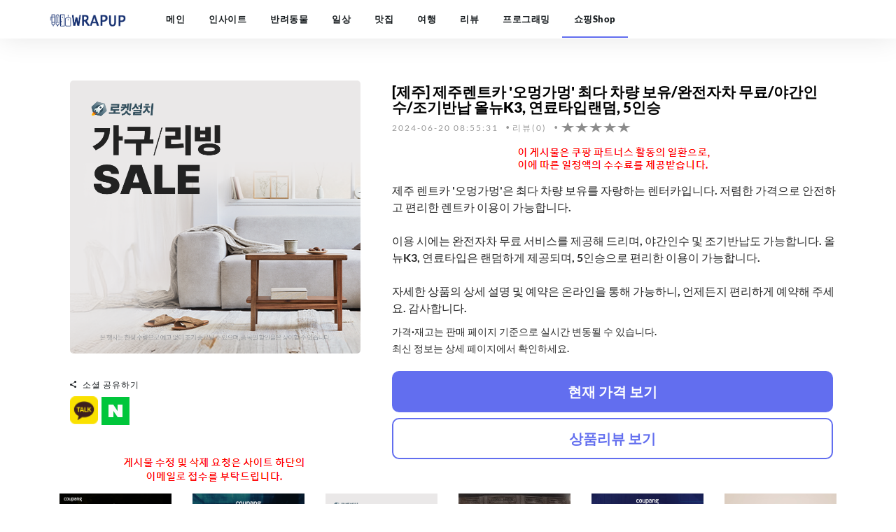

--- FILE ---
content_type: text/html;charset=UTF-8
request_url: https://www.wrapuppro.com/partner/view/1025_79PSa6ktmCFhaVk
body_size: 8165
content:
<!DOCTYPE html>
<html lang="ko">
		<head>
		<link rel="shortcut icon" href="/framework/favicon/favicon.png" type="image/x-icon">
		<link rel="alternate" hreflang="x-default" href="https://www.wrapuppro.com">
		<link rel="alternate" hreflang="ko-kr" href="https://www.wrapuppro.com">
		<meta charset="utf-8">
		<meta http-equiv="X-UA-Compatible" content="IE=edge">
		<meta name="viewport" content="width=device-width, initial-scale=1, maximum-scale=1">
		<meta name="naver-site-verification" content="79b1130b948f4c016f1edcfd12551492f2f25e5c" >
		<meta name="google-site-verification" content="_p6YJoIQQfbX-XS_JPLFhbTPaOoNBxA_yD8lE6CdTrE" >
		<meta name="p:domain_verify" content="52f6dc9b06e69b0ea25d1be491ad416f">
		
		<meta name="apple-mobile-web-app-title" content="WRAPUP" >
		<meta name="robots" content="all">
		<meta name="fragment" content="!">

		
		
		
		<meta name="description" content="#제주렌트카 #오멍가멍 #보유완전자차 #무료야간인수조기반납 #연료타입랜덤 제주 렌트카 '오멍가멍'은 최다 차량 보유를 자랑하는 렌터카입니다. 저렴한 가격으로 안전하고 편리한 렌트카 이용이 가능합니다.\n\n이용 시에는 완전자차 무료 서비스를 제공해 드리며, 야간인수 및 조기반납도 가능합니다. 올뉴K3, 연료타입은 랜덤하게 제공되며, 5인승으로 편리한 이용이 가능합니다.\n\n자세한 상품의 상세 설명 및 예약은 온라인을 통해 가능하니, 언제든지 편리하게 예약해 주세요. 감사합니다. ">
		<meta name="author" content="WRAPUP">
		<meta name="keyword" content="[제주] 제주렌트카 '오멍가멍' 최다 차량 보유/완전자차 무료/야간인수/조기반납 올뉴K3, 연료타입랜덤, 5인승">
		<meta itemprop="datePublished" content="2022-06-30 09:00:00" >
		<meta itemprop="dateModified" content="2024-06-20 08:55:31" >
		
		<meta property="og:title" content="[제주] 제주렌트카 '오멍가멍' 최다 차량 보유/완전자차 무료/야간인수/조기반납 올뉴K3, 연료타입랜덤, 5인승" >
		<meta property="og:site_name" content="WRAPUP 블로그">
		<meta property="og:type" content="website" >
		<meta property="og:url" content="https://www.wrapuppro.com/partner/view/1025_79PSa6ktmCFhaVk" >
		<meta property="og:image" content="https://www.wrapuppro.com/framework/images/wrapup.png" >
		<meta property="og:description" content="#제주렌트카 #오멍가멍 #보유완전자차 #무료야간인수조기반납 #연료타입랜덤 제주 렌트카 '오멍가멍'은 최다 차량 보유를 자랑하는 렌터카입니다. 저렴한 가격으로 안전하고 편리한 렌트카 이용이 가능합니다.\n\n이용 시에는 완전자차 무료 서비스를 제공해 드리며, 야간인수 및 조기반납도 가능합니다. 올뉴K3, 연료타입은 랜덤하게 제공되며, 5인승으로 편리한 이용이 가능합니다.\n\n자세한 상품의 상세 설명 및 예약은 온라인을 통해 가능하니, 언제든지 편리하게 예약해 주세요. 감사합니다. ">
		<meta name="twitter:card" content="summary">
		<meta name="twitter:title" content="[제주] 제주렌트카 '오멍가멍' 최다 차량 보유/완전자차 무료/야간인수/조기반납 올뉴K3, 연료타입랜덤, 5인승">
		<meta name="twitter:url" content="https://www.wrapuppro.com/partner/view/1025_79PSa6ktmCFhaVk" >
		<meta name="twitter:image" content="https://www.wrapuppro.com/framework/images/wrapup.png" >
		<meta name="twitter:description" content="#제주렌트카 #오멍가멍 #보유완전자차 #무료야간인수조기반납 #연료타입랜덤 제주 렌트카 '오멍가멍'은 최다 차량 보유를 자랑하는 렌터카입니다. 저렴한 가격으로 안전하고 편리한 렌트카 이용이 가능합니다.\n\n이용 시에는 완전자차 무료 서비스를 제공해 드리며, 야간인수 및 조기반납도 가능합니다. 올뉴K3, 연료타입은 랜덤하게 제공되며, 5인승으로 편리한 이용이 가능합니다.\n\n자세한 상품의 상세 설명 및 예약은 온라인을 통해 가능하니, 언제든지 편리하게 예약해 주세요. 감사합니다. ">
		
		<link rel="canonical" href="https://www.wrapuppro.com/partner/view/1025_79PSa6ktmCFhaVk" >
		<style>
		.star-rating { width:100px; }
		.star-rating,.star-rating span { display:inline-block; height:15px; overflow:hidden; background:url(/framework/images/star.png)no-repeat; background-size: 100px 30px;}
		.star-rating span{ background-position:left bottom; line-height:0; vertical-align:top; }

		/* 모바일 */
		@media (max-width: 767px){
			.contentsHtml > p > a > img {
				padding: 3px; width: 100%; height: 300px; border-radius: 2rem;
			}
			.main-article-right > header > h1 {
				font-size : 1.8em;
			}
			.sharing > div > h3 {
				font-size : 1em;
			}
			._pdct1 {
				border-radius: 10px; width:145px!important; border: 2px solid #626EEF; background-color: #626EEF;
			}
			._pdct2 {
				border-radius: 10px; width:145px!important; border: 2px solid #626EEF; background-color: #ffffff;
			}
			._pdcb1 {
				border-radius: 10px; width:315px!important; border: 2px solid #626EEF; background-color: #626EEF;
			}
			._pdcb2 {
				border-radius: 10px; width:315px!important; border: 2px solid #626EEF; background-color: #ffffff;
			}
		}
		/* 테블릿 세로 */
		@media (min-width: 768px) and (max-width: 991px) {
			.contentsHtml > p > a > img {
				padding: 15px; width: 100%; height: 415px; border-radius: 2rem;
			}
			._mobile {
				display: none!important;			
			}
			._pdcb1 {
				border-radius: 10px; width:450px!important; border: 2px solid #626EEF; background-color: #626EEF;
			}
			._pdcb2 {
				border-radius: 10px; width:450px!important; border: 2px solid #626EEF; background-color: #ffffff;
			}
		}
		/* 테블릿 가로 */
		@media (min-width: 992px) and (max-width: 1199px) {
			.contentsHtml > p > a > img {
				padding: 15px; width: 100%; height: 320px; border-radius: 2rem;
			}
			._mobile {
				display: none!important;			
			}
			._pdcb1 {
				border-radius: 10px; width:450px!important; border: 2px solid #626EEF; background-color: #626EEF;
			}
			._pdcb2 {
				border-radius: 10px; width:450px!important; border: 2px solid #626EEF; background-color: #ffffff;
			}
		}
		/* 데스크탑 일반 */
		@media (min-width: 1200px) {
			.contentsHtml > p > a > img {
				padding: 15px; width: 100%; height: 420px; border-radius: 2rem;
			}
			.main-article-right > header > h1 {
				font-size : 1.6em;
			}
			.sharing > div > h3 {
				font-size : 1.1em;
			}
			._mobile {
				display: none!important;			
			}
			._pdcb1 {
				border-radius: 10px; width:630px!important; border: 2px solid #626EEF; background-color: #626EEF;
			}
			._pdcb2 {
				border-radius: 10px; width:630px!important; border: 2px solid #626EEF; background-color: #ffffff;
			}
		}
		</style>

	
		<title>[제주] 제주렌트카 '오멍가멍' 최다 차량 보유/완전자차 무료/야간인수/조기반납 올뉴K3, 연료타입랜덤, 5인승</title>

				<link rel="stylesheet" href="/framework/scripts/bootstrap/bootstrap.min.css?ver=20230408_01">
		
		<link rel="stylesheet" href="/framework/scripts/ionicons/css/ionicons.min.css?ver=20230408_01">
		
		<link rel="stylesheet" href="/framework/scripts/toast/jquery.toast.min.css?ver=20230408_01">
		
		<link rel="stylesheet" href="/framework/scripts/owlcarousel/dist/assets/owl.carousel.min.css?ver=20230408_01">
		<link rel="stylesheet" href="/framework/scripts/owlcarousel/dist/assets/owl.theme.default.min.css?ver=20230408_01">
		
		<link rel="stylesheet" href="/framework/scripts/magnific-popup/dist/magnific-popup.css?ver=20230408_01">
		<link rel="stylesheet" href="/framework/scripts/sweetalert/dist/sweetalert.css?ver=20230408_01">
		
		<link rel="stylesheet" href="/framework/css/style.css?ver=20250330_01">
		<link rel="stylesheet" href="/framework/css/skins/all.css?ver=20230408_01">
		<link rel="stylesheet" href="/framework/css/demo.css?ver=20230408_01">
		
		<script src="/framework/js/jquery/jquery-3.4.1.min.js?ver=20241226_01"></script>
		<script src="/framework/js/jquery/jquery-pjax.js?ver=20241226_01"></script>

		<script src="https://ads-partners.coupang.com/g.js"></script>
		<script async src="https://pagead2.googlesyndication.com/pagead/js/adsbygoogle.js?client=ca-pub-2755260863252707" crossorigin="anonymous"></script>

		<script async src="https://www.googletagmanager.com/gtag/js?id=G-3EM4J214DB"></script>
		<script>
		  window.dataLayer = window.dataLayer || [];
		  function gtag(){dataLayer.push(arguments);}
		  gtag('js', new Date());
		
		  gtag('config', 'G-3EM4J214DB');
		</script>
		
		<script src="//wcs.naver.net/wcslog.js"></script>
		<script>
		if(!wcs_add) var wcs_add = {};
		wcs_add["wa"] = "24204e61a11e40";
		wcs_do();
		</script>
		
		<script async src="https://www.googletagmanager.com/gtag/js?id=AW-603399203"></script>
		<script>
		  window.dataLayer = window.dataLayer || [];
		  function gtag(){dataLayer.push(arguments);}
		  gtag('js', new Date());
		
		  gtag('config', 'AW-603399203');
		</script>
				
		<script>
		  gtag('event', 'conversion', {'send_to': 'AW-603399203/kHcQCMjKgPEBEKPI3J8C'});
		</script>
		
		<script src="//developers.kakao.com/sdk/js/kakao.min.js"></script>

	</head>

	<body class="skin-blue">
		<div class="wrap">
		
		<header class="primary">
			<div class="firstbar">
				<div class="container _firstTop" style="display:none;">
					<div class="row">
						<div class="col-md-3 col-sm-12">
							<div class="brand">
								<a href="/main" title="main">
									<img src="/framework/images/wrapup.png" alt="WRAPUP LOGO">
								</a>
							</div>						
						</div>
												<div class="col-md-6 col-sm-12 search">
							<div class="form-group">
								<div class="input-group">
									<input type="search" name="query" class="form-control" value="">
									<div class="input-group-btn">
										<button class="btn btn-primary"><i class="ion-search"></i></button>
									</div>
								</div>
							</div>
						</div>
						<div class="col-md-3 col-sm-12 text-right">
								<ul class="nav-icons">
									<li><a href="/user/login" title="login"><i class="ion-person"></i><div>로그인</div></a></li>
								</ul>
						</div>
					</div>
				</div>
			</div>

			<nav class="menu">
				<div class="container">
					<div class="brand">
						<a href="/" title="main">
							<img src="/framework/images/wrapup.png" alt="WRAPUP LOGO">
						</a>
					</div>
					<div class="mobile-toggle">
						<a href="javascript:void(0);" class="._mobile-toggle" data-toggle="menu" data-target="#menu-list"><i class="ion-navicon-round"></i></a>
					</div>
					<div id="menu-list">
						<ul class="nav-list">
							<li class="active"><a href="/main" data-pjax data-pjax-document="main">메인</a></li>
									<li><a href="/insite" data-pjax data-pjax-document="blogList">인사이트</a></li>
									<li><a href="/animal" data-pjax data-pjax-document="blogList">반려동물</a></li>
									<li><a href="/life" data-pjax data-pjax-document="blogList">일상</a></li>
									<li><a href="/food" data-pjax data-pjax-document="blogList">맛집</a></li>
									<li><a href="/travel" data-pjax data-pjax-document="blogList">여행</a></li>
									<li><a href="/reviewer" data-pjax data-pjax-document="blogList">리뷰</a></li>
									<li><a href="/programing" data-pjax data-pjax-document="blogList">프로그래밍</a></li>
									<li><a href="/partner" data-pjax data-pjax-document="blogList">쇼핑Shop</a></li>
						</ul>
					</div>
					<script>
						$(document).ready(function(){
							$(".mobile-toggle > a").on("click", function(){
								var $this = $(this),
								$target = $($this.data("target"));

								$(".nav-list > li > a").click(function() {
									$(".nav-list").removeClass("active");
									$(".nav-list .dropdown-menu").removeClass("active");
									$(".nav-title a").text("Menu");
									$(".nav-title .back").remove();
									$("body").css({
										overflow: "auto"
									});
									backdrop.hide();
								});
	
								$("body").css({
									overflow: "hidden"
								});
								backdrop.show('#menu-list');
								setTimeout(function() {
									$target.find('.nav-list').addClass("active");
								},50);
								return false;
							});
							
							var backdrop = {
								show: function(el) {
									if(!el) el = 'body';
									$(el).prepend($("<div/>", {
										class: "backdrop"
									}));
									$(".backdrop").fadeIn();
								},
								hide: function() {
									$(".backdrop").fadeOut(function() {
										$(".backdrop").remove();
									});
								},
								click: function(clicked) {
									$(document).on("click", ".backdrop", function() {
										clicked.call(this);
										return false;
									});
								}
							}
						});
					</script>
				</div>
			</nav>
		</header>


		<div id="pjax-container" >
			
	
	
		<div id="blogView">
			<section class="single" style="padding-bottom:0!important; padding-top: 240px!important;">
				<div class="container">
					<div class="row">
						<div class="col-md-12">
							<div class="col-md-5">
								<input type="hidden" name="menuId" value="/partner">
									<div class="article main-article-alliance">
										<div class="main contentsHtml">
										
										<p>
													<a rel="nofollow" href="https://link.coupang.com/a/cKqGcb" title="홈인테리어, 로켓설치 가구/리빙" target="_blank">
												    	<img decoding="async" src="/upload/blogWrite/image/2025/08/13/9aa6ae25-a47c-49fd-b990-fe568bf76205.png" alt="홈인테리어, 로켓설치 가구/리빙">
													</a>
										</p>
											
												
												<div class="col-md-12" rel="nofollow">
													<script>
														new PartnersCoupang.G({"id":502430,"template":"carousel","trackingCode":"AF8549963","width":"100%","height":"90"});
													</script>
												</div>
											
										</div>
									</div>
								<div class="sharing" style="margin-top:10px; margin-left: 15px;">
									<div class="title"><i class="ion-android-share-alt"></i> 소셜 공유하기</div>
									<ul class="social">
										<li>
											<a href="javascript:;" id="kakao-link-btn" class="_kakaoLink"><img decoding="async" src="//developers.kakao.com/assets/img/about/logos/kakaolink/kakaolink_btn_small.png?ver=202212110318" alt="소셜 공유하기" ></a>
										</li>
										<li>
											<script src="https://ssl.pstatic.net/share/js/naver_sharebutton.js"></script>
											<script>
												new ShareNaver.makeButton({"type": "f"});
											</script>
										</li>
									</ul>
								</div>
											<div style="text-align: center;margin-top: 25px;">
											  <p style="text-align: center;"><img decoding="async" rel="nofollow" src="/framework/images/textguide4.png" alt="가이드문구"></p>
											</div>
							</div>
							<div class="col-md-7" style="word-break: break-word;">
									<article class="article main-article main-article-right atcl-view">
										<header>
											<h1 class="daum-wm-title">[제주] 제주렌트카 '오멍가멍' 최다 차량 보유/완전자차 무료/야간인수/조기반납 올뉴K3, 연료타입랜덤, 5인승</h1>
											<ul class="details">
												<li class="daum-wm-datetime" style="margin-right:20px!important;">2024-06-20 08:55:31</li>
												<li style="margin-right:20px!important;">리뷰(0)</li>
												<li style="margin-right:20px!important;"><span class='star-rating'><span style ="width:0%"></span></span></li>
											</ul>
										</header>
										
										
										
							
										
										<div class="sharing _mobile" >
											<ul class="social">
												<li>
													<a rel="nofollow" href="https://link.coupang.com/re/AFFTDP?lptag=AF8549963&subid=wrapup001&pageKey=30000000651168&traceid=V0-113-290eef9e1911bc6b" class="_productClk _pdct1" title="현재 가격 보기" target="_blank"><div style="font-size:20px; font-weight:bold; color: #ffffff;">현재 가격 보기</div></a>
												</li>
												<li>
													<a rel="nofollow" href="https://link.coupang.com/re/AFFTDP?lptag=AF8549963&subid=wrapup001&pageKey=30000000651168&traceid=V0-113-290eef9e1911bc6b" class="_productClk _pdct2" title="상품리뷰 보기" target="_blank"><div style="font-size:20px; font-weight:bold; color: #626EEF;">상품리뷰 보기</div></a>
												</li>
											</ul>
										</div>

										<div class="daum-wm-content">
									

											<div class="detail"></div>
											<div class="detail"></div>

													<p style="text-align: center;margin-top: 10px;"><img decoding="async" rel="nofollow" src="/framework/images/textguide5.png" alt="가이드문구"></p>

													<p style="margin-bottom:10px; font-size:1.2em;">제주 렌트카 '오멍가멍'은 최다 차량 보유를 자랑하는 렌터카입니다. 저렴한 가격으로 안전하고 편리한 렌트카 이용이 가능합니다.<br><br>이용 시에는 완전자차 무료 서비스를 제공해 드리며, 야간인수 및 조기반납도 가능합니다. 올뉴K3, 연료타입은 랜덤하게 제공되며, 5인승으로 편리한 이용이 가능합니다.<br><br>자세한 상품의 상세 설명 및 예약은 온라인을 통해 가능하니, 언제든지 편리하게 예약해 주세요. 감사합니다.</p>
											
											
											<div style="margin-bottom:10px; font-size:1.2em; font-weight:bold;">
											</div>

										</div>

										
											<div>
											  <p>가격·재고는 판매 페이지 기준으로 실시간 변동될 수 있습니다.<br/>최신 정보는 상세 페이지에서 확인하세요.</p>
											</div>
										
										<div class="sharing" >
											<ul class="social">
												<li>
													<a rel="nofollow" href="https://link.coupang.com/re/AFFTDP?lptag=AF8549963&subid=wrapup001&pageKey=30000000651168&traceid=V0-113-290eef9e1911bc6b" class="_productClk _pdcb1" title="현재 가격 보기" target="_blank" ><div style="font-size:20px; font-weight:bold; color: #ffffff;">현재 가격 보기</div></a>
												</li>
												<li>
													<a rel="nofollow" href="https://link.coupang.com/re/AFFTDP?lptag=AF8549963&subid=wrapup001&pageKey=30000000651168&traceid=V0-113-290eef9e1911bc6b" class="_productClk _pdcb2" title="상품리뷰 보기" target="_blank" ><div style="font-size:20px; font-weight:bold; color: #626EEF;">상품리뷰 보기</div></a>
												</li>
											</ul>
										</div>
										
									</article>
									
							</div>
						</div>
						
						<div class="col-md-12">
								<div class="col-md-2">
									<a href="https://link.coupang.com/a/coAWx8" target="_blank" rel="nofollow">
										<img decoding="async" style="width:100%; height:auto; padding-bottom:20px;" src="/upload/blogWrite/image/2025/04/14/aa5a6c94-344d-44fa-b453-0a57afabeab6.png" alt="가전디지털, 게이밍 노트북" >
									</a>
								</div>
								<div class="col-md-2">
									<a href="https://link.coupang.com/a/coAW1F" target="_blank" rel="nofollow">
										<img decoding="async" style="width:100%; height:auto; padding-bottom:20px;" src="/upload/blogWrite/image/2025/04/14/7457dfa7-f55a-4297-9eae-7d43b303fc36.png" alt="가전디지털, 가성비 게이밍 모니터" >
									</a>
								</div>
								<div class="col-md-2">
									<a href="https://link.coupang.com/a/cKqGcb" target="_blank" rel="nofollow">
										<img decoding="async" style="width:100%; height:auto; padding-bottom:20px;" src="/upload/blogWrite/image/2025/08/13/9aa6ae25-a47c-49fd-b990-fe568bf76205.png" alt="홈인테리어, 로켓설치 가구/리빙" >
									</a>
								</div>
								<div class="col-md-2">
									<a href="https://link.coupang.com/a/cSi8ny" target="_blank" rel="nofollow">
										<img decoding="async" style="width:100%; height:auto; padding-bottom:20px;" src="/upload/blogWrite/image/2025/09/22/2d3f7f3d-4b4d-4bff-bafc-d4cd41b026a0.png" alt="홈인테리어, 프리미엄 가구" >
									</a>
								</div>
								<div class="col-md-2">
									<a href="https://link.coupang.com/a/cKqGIU" target="_blank" rel="nofollow">
										<img decoding="async" style="width:100%; height:auto; padding-bottom:20px;" src="/upload/blogWrite/image/2025/08/13/448e83b3-4638-45d9-ad28-88b524548372.png" alt="가전디지털, AI가전 모음전" >
									</a>
								</div>
								<div class="col-md-2">
									<a href="https://link.coupang.com/a/ccJDJs" target="_blank" rel="nofollow">
										<img decoding="async" style="width:100%; height:auto; padding-bottom:20px;" src="/upload/blogWrite/image/2025/01/01/75f7f1cd-17a4-4417-b9c1-0e5e43af21b5.png" alt="로켓패션, 프리미엄 키즈 선물하기" >
									</a>
								</div>
						</div>
						
					</div>
				</div>
			</section>

			<div class="best-of-the-week">
				<div class="container">
					<div class="owl-carousel owl-theme carousel-1">
								<article class="article">
									<div class="inner">
										<div class="padding coupang_padding">
											<div class="detail">
												<div class="category"><a href="/partner?category=검색" title="검색">검색</a></div>
											</div>
											<div class="detail">
												<span style="font-size:1em; color: #479ec0; font-weight:900; padding: 5px;">로켓배송</span>
												
												
											</div>
											<div class="detail" style="font-weight:bold;;">
												<a href="/partner/view/srch_NE42tkofa0cLfcz" title="[브랜드평가 3년연속 1위] 탑건강 복부 온열찜질기-상품리뷰(0)" style="color:#333333!important; margin-top:5px;">상품리뷰(0)</a>
											</div>
											<div class="detail">
												<span class='star-rating'></span>
												<span style ="width:0%"></span>
											</div>
											<h2><a href="/partner/view/srch_NE42tkofa0cLfcz" title="[브랜드평가 3년연속 1위] 탑건강 복부 온열찜질기" >[브랜드평가 3년연속 1위] 탑건강 복부 온열찜질기</a></h2>
										</div>
									</div>
								</article>
								<article class="article">
									<div class="inner">
										<div class="padding coupang_padding">
											<div class="detail">
												<div class="category"><a href="/partner?category=검색" title="검색">검색</a></div>
											</div>
											<div class="detail">
												<span style="font-size:1em; color: #479ec0; font-weight:900; padding: 5px;">로켓배송</span>
												
												
											</div>
											<div class="detail" style="font-weight:bold;;">
												<a href="/partner/view/srch_u2YeGZc2nQ4jDe8" title="[곰돌이 키링 증정] 귀여운 브로콜리 인형 키링 열쇠고리-상품리뷰(0)" style="color:#333333!important; margin-top:5px;">상품리뷰(0)</a>
											</div>
											<div class="detail">
												<span class='star-rating'></span>
												<span style ="width:0%"></span>
											</div>
											<h2><a href="/partner/view/srch_u2YeGZc2nQ4jDe8" title="[곰돌이 키링 증정] 귀여운 브로콜리 인형 키링 열쇠고리" >[곰돌이 키링 증정] 귀여운 브로콜리 인형 키링 열쇠고리</a></h2>
										</div>
									</div>
								</article>
								<article class="article">
									<div class="inner">
										<div class="padding coupang_padding">
											<div class="detail">
												<div class="category"><a href="/partner?category=검색" title="검색">검색</a></div>
											</div>
											<div class="detail">
												
												
												
											</div>
											<div class="detail" style="font-weight:bold;;">
												<a href="/partner/view/srch_J2EiB83Db8yzsD5" title="GM 쉐보레 프리믹스 덱스쿨 부동액 93746925 2L-상품리뷰(0)" style="color:#333333!important; margin-top:5px;">상품리뷰(0)</a>
											</div>
											<div class="detail">
												<span class='star-rating'></span>
												<span style ="width:0%"></span>
											</div>
											<h2><a href="/partner/view/srch_J2EiB83Db8yzsD5" title="GM 쉐보레 프리믹스 덱스쿨 부동액 93746925 2L" >GM 쉐보레 프리믹스 덱스쿨 부동액 93746925 2L</a></h2>
										</div>
									</div>
								</article>
								<article class="article">
									<div class="inner">
										<div class="padding coupang_padding">
											<div class="detail">
												<div class="category"><a href="/partner?category=검색" title="검색">검색</a></div>
											</div>
											<div class="detail">
												<span style="font-size:1em; color: #479ec0; font-weight:900; padding: 5px;">로켓배송</span>
												
												
											</div>
											<div class="detail" style="font-weight:bold;;">
												<a href="/partner/view/srch_JJPuih24QCKoRqc" title="불가마 어깨찜질팩 붙이는 핫팩-상품리뷰(0)" style="color:#333333!important; margin-top:5px;">상품리뷰(0)</a>
											</div>
											<div class="detail">
												<span class='star-rating'></span>
												<span style ="width:0%"></span>
											</div>
											<h2><a href="/partner/view/srch_JJPuih24QCKoRqc" title="불가마 어깨찜질팩 붙이는 핫팩" >불가마 어깨찜질팩 붙이는 핫팩</a></h2>
										</div>
									</div>
								</article>
								<article class="article">
									<div class="inner">
										<div class="padding coupang_padding">
											<div class="detail">
												<div class="category"><a href="/partner?category=검색" title="검색">검색</a></div>
											</div>
											<div class="detail">
												
												
												
											</div>
											<div class="detail" style="font-weight:bold;;">
												<a href="/partner/view/srch_UxFJVKCarWaLojR" title="레몬타임100g-상품리뷰(0)" style="color:#333333!important; margin-top:5px;">상품리뷰(0)</a>
											</div>
											<div class="detail">
												<span class='star-rating'></span>
												<span style ="width:0%"></span>
											</div>
											<h2><a href="/partner/view/srch_UxFJVKCarWaLojR" title="레몬타임100g" >레몬타임100g</a></h2>
										</div>
									</div>
								</article>
								<article class="article">
									<div class="inner">
										<div class="padding coupang_padding">
											<div class="detail">
												<div class="category"><a href="/partner?category=검색" title="검색">검색</a></div>
											</div>
											<div class="detail">
												
												
												
											</div>
											<div class="detail" style="font-weight:bold;;">
												<a href="/partner/view/srch_2dWrW7baSLfUEeH" title="노인 장애인 계단 안전손잡이 손잡이 벽설치 복지용구 CC1200-상품리뷰(0)" style="color:#333333!important; margin-top:5px;">상품리뷰(0)</a>
											</div>
											<div class="detail">
												<span class='star-rating'></span>
												<span style ="width:0%"></span>
											</div>
											<h2><a href="/partner/view/srch_2dWrW7baSLfUEeH" title="노인 장애인 계단 안전손잡이 손잡이 벽설치 복지용구 CC1200" >노인 장애인 계단 안전손잡이 손잡이 벽설치 복지용구 CC1200</a></h2>
										</div>
									</div>
								</article>
								<article class="article">
									<div class="inner">
										<div class="padding coupang_padding">
											<div class="detail">
												<div class="category"><a href="/partner?category=검색" title="검색">검색</a></div>
											</div>
											<div class="detail">
												
												
												
											</div>
											<div class="detail" style="font-weight:bold;;">
												<a href="/partner/view/srch_aG0TqS2ipd1YFY4" title="보자기사랑 수석 노리개-상품리뷰(0)" style="color:#333333!important; margin-top:5px;">상품리뷰(0)</a>
											</div>
											<div class="detail">
												<span class='star-rating'></span>
												<span style ="width:0%"></span>
											</div>
											<h2><a href="/partner/view/srch_aG0TqS2ipd1YFY4" title="보자기사랑 수석 노리개" >보자기사랑 수석 노리개</a></h2>
										</div>
									</div>
								</article>
								<article class="article">
									<div class="inner">
										<div class="padding coupang_padding">
											<div class="detail">
												<div class="category"><a href="/partner?category=검색" title="검색">검색</a></div>
											</div>
											<div class="detail">
												
												
												
											</div>
											<div class="detail" style="font-weight:bold;;">
												<a href="/partner/view/srch_7fdIr2iXss3kRzg" title="본투로드 하이브 캠핑 차박 커튼 차량 햇빛가리개-상품리뷰(0)" style="color:#333333!important; margin-top:5px;">상품리뷰(0)</a>
											</div>
											<div class="detail">
												<span class='star-rating'></span>
												<span style ="width:0%"></span>
											</div>
											<h2><a href="/partner/view/srch_7fdIr2iXss3kRzg" title="본투로드 하이브 캠핑 차박 커튼 차량 햇빛가리개" >본투로드 하이브 캠핑 차박 커튼 차량 햇빛가리개</a></h2>
										</div>
									</div>
								</article>
								<article class="article">
									<div class="inner">
										<div class="padding coupang_padding">
											<div class="detail">
												<div class="category"><a href="/partner?category=검색" title="검색">검색</a></div>
											</div>
											<div class="detail">
												<span style="font-size:1em; color: #479ec0; font-weight:900; padding: 5px;">로켓배송</span>
												
												
											</div>
											<div class="detail" style="font-weight:bold;;">
												<a href="/partner/view/srch_MvZV6bbHfr68V1P" title="블랙캅스 김보성 멀티 삼각대 거치대 미니 셀카봉 자석거치대 자석셀카봉-상품리뷰(0)" style="color:#333333!important; margin-top:5px;">상품리뷰(0)</a>
											</div>
											<div class="detail">
												<span class='star-rating'></span>
												<span style ="width:0%"></span>
											</div>
											<h2><a href="/partner/view/srch_MvZV6bbHfr68V1P" title="블랙캅스 김보성 멀티 삼각대 거치대 미니 셀카봉 자석거치대 자석셀카봉" >블랙캅스 김보성 멀티 삼각대 거치대 미니 셀카봉 자석거치대 자석셀카봉</a></h2>
										</div>
									</div>
								</article>
								<article class="article">
									<div class="inner">
										<div class="padding coupang_padding">
											<div class="detail">
												<div class="category"><a href="/partner?category=검색" title="검색">검색</a></div>
											</div>
											<div class="detail">
												
												
												
											</div>
											<div class="detail" style="font-weight:bold;;">
												<a href="/partner/view/srch_gxFhjwZ2PwBs47A" title="[설레노] 스타리아 햇빛가리개 풀세트 차박커튼 완벽암막-상품리뷰(0)" style="color:#333333!important; margin-top:5px;">상품리뷰(0)</a>
											</div>
											<div class="detail">
												<span class='star-rating'></span>
												<span style ="width:0%"></span>
											</div>
											<h2><a href="/partner/view/srch_gxFhjwZ2PwBs47A" title="[설레노] 스타리아 햇빛가리개 풀세트 차박커튼 완벽암막" >[설레노] 스타리아 햇빛가리개 풀세트 차박커튼 완벽암막</a></h2>
										</div>
									</div>
								</article>
								<article class="article">
									<div class="inner">
										<div class="padding coupang_padding">
											<div class="detail">
												<div class="category"><a href="/partner?category=검색" title="검색">검색</a></div>
											</div>
											<div class="detail">
												<span style="font-size:1em; color: #479ec0; font-weight:900; padding: 5px;">로켓배송</span>
												
												
											</div>
											<div class="detail" style="font-weight:bold;;">
												<a href="/partner/view/srch_1B4mQctpKgumdwg" title="체리스팟 D33W RCA to USB 비디오 캡처 VHS DVD 캠코더 게임기 PC저장 변환기-상품리뷰(0)" style="color:#333333!important; margin-top:5px;">상품리뷰(0)</a>
											</div>
											<div class="detail">
												<span class='star-rating'></span>
												<span style ="width:0%"></span>
											</div>
											<h2><a href="/partner/view/srch_1B4mQctpKgumdwg" title="체리스팟 D33W RCA to USB 비디오 캡처 VHS DVD 캠코더 게임기 PC저장 변환기" >체리스팟 D33W RCA to USB 비디오 캡처 VHS DVD 캠코더 게임기 PC저장 변환기</a></h2>
										</div>
									</div>
								</article>
								<article class="article">
									<div class="inner">
										<div class="padding coupang_padding">
											<div class="detail">
												<div class="category"><a href="/partner?category=검색" title="검색">검색</a></div>
											</div>
											<div class="detail">
												<span style="font-size:1em; color: #479ec0; font-weight:900; padding: 5px;">로켓배송</span>
												
												
											</div>
											<div class="detail" style="font-weight:bold;;">
												<a href="/partner/view/srch_WzJ4kXP43eFHJai" title="바로 물 흡수 테이프 5cm x 3m + 3cm x 3m 2p-상품리뷰(0)" style="color:#333333!important; margin-top:5px;">상품리뷰(0)</a>
											</div>
											<div class="detail">
												<span class='star-rating'></span>
												<span style ="width:0%"></span>
											</div>
											<h2><a href="/partner/view/srch_WzJ4kXP43eFHJai" title="바로 물 흡수 테이프 5cm x 3m + 3cm x 3m 2p" >바로 물 흡수 테이프 5cm x 3m + 3cm x 3m 2p</a></h2>
										</div>
									</div>
								</article>
								<article class="article">
									<div class="inner">
										<div class="padding coupang_padding">
											<div class="detail">
												<div class="category"><a href="/partner?category=검색" title="검색">검색</a></div>
											</div>
											<div class="detail">
												<span style="font-size:1em; color: #479ec0; font-weight:900; padding: 5px;">로켓배송</span>
												
												
											</div>
											<div class="detail" style="font-weight:bold;;">
												<a href="/partner/view/srch_zAASpSuh6Aq9ubS" title="러닝리소스 누들 넉아웃 게임 소꿉놀이 LER5549-상품리뷰(0)" style="color:#333333!important; margin-top:5px;">상품리뷰(0)</a>
											</div>
											<div class="detail">
												<span class='star-rating'></span>
												<span style ="width:0%"></span>
											</div>
											<h2><a href="/partner/view/srch_zAASpSuh6Aq9ubS" title="러닝리소스 누들 넉아웃 게임 소꿉놀이 LER5549" >러닝리소스 누들 넉아웃 게임 소꿉놀이 LER5549</a></h2>
										</div>
									</div>
								</article>
								<article class="article">
									<div class="inner">
										<div class="padding coupang_padding">
											<div class="detail">
												<div class="category"><a href="/partner?category=검색" title="검색">검색</a></div>
											</div>
											<div class="detail">
												<span style="font-size:1em; color: #479ec0; font-weight:900; padding: 5px;">로켓배송</span>
												
												
											</div>
											<div class="detail" style="font-weight:bold;;">
												<a href="/partner/view/srch_1HwOuG4SUrd2D40" title="완구형 드론 컨넥터 MOLEX 튜닝케이블 세트 배터리 전원 연장선 RC카 호환-상품리뷰(0)" style="color:#333333!important; margin-top:5px;">상품리뷰(0)</a>
											</div>
											<div class="detail">
												<span class='star-rating'></span>
												<span style ="width:0%"></span>
											</div>
											<h2><a href="/partner/view/srch_1HwOuG4SUrd2D40" title="완구형 드론 컨넥터 MOLEX 튜닝케이블 세트 배터리 전원 연장선 RC카 호환" >완구형 드론 컨넥터 MOLEX 튜닝케이블 세트 배터리 전원 연장선 RC카 호환</a></h2>
										</div>
									</div>
								</article>
								<article class="article">
									<div class="inner">
										<div class="padding coupang_padding">
											<div class="detail">
												<div class="category"><a href="/partner?category=검색" title="검색">검색</a></div>
											</div>
											<div class="detail">
												
												
												
											</div>
											<div class="detail" style="font-weight:bold;;">
												<a href="/partner/view/srch_QOvfi9DFWrbP1Y2" title="에스비원 이형엘보 SB1RE 원터치 배관체결-상품리뷰(0)" style="color:#333333!important; margin-top:5px;">상품리뷰(0)</a>
											</div>
											<div class="detail">
												<span class='star-rating'></span>
												<span style ="width:0%"></span>
											</div>
											<h2><a href="/partner/view/srch_QOvfi9DFWrbP1Y2" title="에스비원 이형엘보 SB1RE 원터치 배관체결" >에스비원 이형엘보 SB1RE 원터치 배관체결</a></h2>
										</div>
									</div>
								</article>
					</div>
				</div>
			</div>
			
		</div>
		
		<script src="/framework/js/view/blog/view/blogView.js?ver=20241215_01"></script>
	
		</div>
			
			
		
					<script type="text/javascript" src="/framework/js/jquery/jquery.migrate.js"></script>
					<script type="text/javascript" src="/framework/scripts/bootstrap/bootstrap.min.js"></script>
					<script type="text/javascript" src="/framework/scripts/jquery-number/jquery.number.min.js"></script>
					<script type="text/javascript" src="/framework/scripts/owlcarousel/dist/owl.carousel.min.js"></script>
					<script type="text/javascript" src="/framework/scripts/magnific-popup/dist/jquery.magnific-popup.min.js"></script>
					<script type="text/javascript" src="/framework/scripts/easescroll/jquery.easeScroll.js"></script>
					<script type="text/javascript" src="/framework/js/common/common.js?ver=230404_01"></script>
			
	
			<footer class="footer">
				<div class="container">
					<div class="row">
						<div class="col-md-12">
							<div class="copyright">
								COPYRIGHT &copy; WRAPUP 2020. ALL RIGHT RESERVED.
								<div>
									<span style="color:#E74C3C">Mail Address : chanhee0228@naver.com</span>
								</div>
								<div>
									Made with <i class="ion-heart"></i> by <a href="/main" title="main">WRAPUP</a>
								</div>
							</div>
						</div>
					</div>
				</div>
			</footer>			
		</div>

		<script type="text/javascript">
// 		document.addEventListener("DOMContentLoaded", function() {
// 			  var lazyloadImages;    

// 			  if ("IntersectionObserver" in window) {
// 			    lazyloadImages = document.querySelectorAll(".lazy");
// 			    var imageObserver = new IntersectionObserver(function(entries, observer) {
				    
// 			    	for (var i = 0; i < entries.length; i++) {
// 				        if (entries[i].isIntersecting) {
// 				          var image = entries[i].target;
// 				          image.src = image.dataset.src;
// 				          image.classList.remove("lazy");
// 				          imageObserver.unobserve(image);
// 				        }
// 				    }
// 			    });

// 			    for (var i = 0; i < lazyloadImages.length; i++) {
// 			      imageObserver.observe(lazyloadImages[i]);
// 			    }

// 			  } else {  
// 			    var lazyloadThrottleTimeout;
// 			    lazyloadImages = document.querySelectorAll(".lazy");
			    
// 			    function lazyload () {
// 			      if(lazyloadThrottleTimeout) {
// 			        clearTimeout(lazyloadThrottleTimeout);
// 			      }    

// 			      lazyloadThrottleTimeout = setTimeout(function() {
// 			        var scrollTop = window.pageYOffset;


// 				    for (var i = 0; i < lazyloadImages.length; i++) {
// 			            if(lazyloadImages[i].offsetTop < (window.innerHeight + scrollTop)) {
// 			            	lazyloadImages[i].src = lazyloadImages[i].dataset.src;
// 			            	lazyloadImages[i].classList.remove('lazy');
// 			            }
// 				    }

// 			        if(lazyloadImages.length == 0) { 
// 			          document.removeEventListener("scroll", lazyload);
// 			          window.removeEventListener("resize", lazyload);
// 			          window.removeEventListener("orientationChange", lazyload);
// 			        }
// 			      }, 20);
// 			    }

// 			    document.addEventListener("scroll", lazyload);
// 			    window.addEventListener("resize", lazyload);
// 			    window.addEventListener("orientationChange", lazyload);
// 			  }
// 			});

			$(document).ready(function(){

// 			    var token = $("meta[name='_csrf']").attr("content");
// 			    var header = $("meta[name='_csrf_header']").attr("content");
// 			    $(document).ajaxSend(function(e, xhr, options) {
// 			    	if(token && header) {
// 			            xhr.setRequestHeader(header, token);
// 			        }
// 			    });

				easeScrollFunc();
				sectionFirstPadding();
				stickyHeader();
				
				// pjax
				$(document).off('click').on('click', 'a[data-pjax-cmmt]', function(e){ // pjax라는 클래스를 가진 앵커태그가 클릭되면,
					e.preventDefault();

					$("#load").show();

					var param = $(this).data();
					var container = $(this).data("pjaxContainer") ? $(this).data("pjaxContainer") : "#pjax-container";
					var commentWrite = $(this).data("commentWrite") ? $(this).data("commentWrite") : "N";
					if(commentWrite == "Y"){
						var commentForm = $(this).data("commentForm") ? $(this).data("commentForm") : "";

						$.extend(param,$("#" + commentForm).serializeObject());
					}

					$.pjax({
						type: 'POST',
				        url: $(this).attr('href'), // 앵커태그가 이동할 주소 추출
				        fragment: "#"+$(this).attr('data-pjax-document'), // 위 주소를 받아와서 추출할 DOM
				        container: container, // 위에서 추출한 DOM 내용을 넣을 대상
						data: param,
						scrollTo: false
				    });

				    return false;
				});
				
				var $srchGroup = $(".input-group");
				$srchGroup.off('keyup').on('keyup', 'input', function(event){
					var keycode = (event.keyCode ? event.keyCode : event.which);
				    if(keycode == '13'){
				    	$("#load").show();
				        // serach call
				        event.preventDefault();
						$.pjax({
					        url: "/search?query=" + encodeURIComponent($(this).val()),
					        fragment: "#srchList",
					        container: '#pjax-container' // 위에서 추출한 DOM 내용을 넣을 대상
					    });
					    return false;
				    }
				});
				
				$(".input-group-btn > button").off('click').on('click', function(event){
					$("#load").show();
					// serach call
			        event.preventDefault();
					$.pjax({
				        url: "/search?query=" + encodeURIComponent($("input[name=query]").val()),
				        fragment: "#srchList",
				        container: '#pjax-container' // 위에서 추출한 DOM 내용을 넣을 대상
				    });
				    return false;
				});

				$(document).on("pjax:success", function(event, data) {
					sectionFirstPadding();
					stickyHeader();
					event.preventDefault();
				});

				$(document).on("pjax:end", function() {
					$("#load").hide();
				});
			});
			
			window.onload = function(){
				easeScrollFunc();
				sectionFirstPadding();
				stickyHeader();	
			}
		</script>
	</body>

</html>

--- FILE ---
content_type: text/html; charset=utf-8
request_url: https://www.google.com/recaptcha/api2/aframe
body_size: 135
content:
<!DOCTYPE HTML><html><head><meta http-equiv="content-type" content="text/html; charset=UTF-8"></head><body><script nonce="bStYvl0hspBW79CIr1pqvw">/** Anti-fraud and anti-abuse applications only. See google.com/recaptcha */ try{var clients={'sodar':'https://pagead2.googlesyndication.com/pagead/sodar?'};window.addEventListener("message",function(a){try{if(a.source===window.parent){var b=JSON.parse(a.data);var c=clients[b['id']];if(c){var d=document.createElement('img');d.src=c+b['params']+'&rc='+(localStorage.getItem("rc::a")?sessionStorage.getItem("rc::b"):"");window.document.body.appendChild(d);sessionStorage.setItem("rc::e",parseInt(sessionStorage.getItem("rc::e")||0)+1);localStorage.setItem("rc::h",'1768709839165');}}}catch(b){}});window.parent.postMessage("_grecaptcha_ready", "*");}catch(b){}</script></body></html>

--- FILE ---
content_type: application/javascript; charset=utf-8
request_url: https://www.wrapuppro.com/framework/js/view/blog/view/blogView.js?ver=20241215_01
body_size: 7616
content:

$(document).ready(function(){
  
	bestOfTheWeek();
	  
	$.each($('#menu-list .nav-list').find('li'), function(){
		if($(this).find('a').attr('href') == $("input[name=menuId]").val()){
			$('#menu-list .nav-list').find('li.active').removeClass('active');
			$(this).addClass('active');
		}
	});
	
	Kakao.init('0eb45408992137b4d15ef20e007c2e4e');
    // // 카카오링크 버튼을 생성합니다. 처음 한번만 호출하면 됩니다.
    Kakao.Link.createDefaultButton({
      container: '#kakao-link-btn',
      objectType: 'feed',
      content: {
        title: $('meta[property="og:title"]').attr('content'),
        description: $('meta[property="og:description"]' ).attr('content'),
        imageUrl: $('meta[property="og:image"]').attr('content'),
        link: {
          mobileWebUrl: $('meta[property="og:url"]').attr('content'),
          webUrl: $('meta[property="og:url"]').attr('content')
        }
      },
      buttons: [
        {
          title: '블로그 상세보기',
          link: {
            mobileWebUrl: $( 'meta[property="og:url"]' ).attr( 'content' ),
            webUrl: $( 'meta[property="og:url"]' ).attr( 'content' )
          }
        }
      ]
    });
  //]]>
    
  // 스토리 공유 버튼을 생성합니다.
//  Kakao.Story.createShareButton({
//    container: '#kakaostory-share-button',
//    url: $( 'meta[property="og:url"]' ).attr( 'content' ),
//    text: $('meta[property="og:title"]').attr('content')
//  });
  
  // 클립보드 복사
  $("._copyBtn").off().on('click', function(){
	  var html = $(".contentsArea").html();
	  $("#clipboard_target").val(html);
	  $("#clipboard_target").select();
	  
	  try
	  {
		  var successful = document.execCommand('copy');
		  alert("복사완료");
	  }
	  catch (err){
		  alert("이 브라우저는 지원하지 않습니다.");
	  }
  });
  
  var $btnGroup = $(".blogView-btnGroup");
  $btnGroup.off('click').on('click', '.btn', function(){
	  	var status = $(this).attr("data-save");
		var url = "";
		
		if(status == "D"){
			
			url = "/blog/delete/" + $(this).attr("data-blogId");
			
			if(!confirm("삭제하시겠습니까?")){
				return false;
			}
			
			$.ajax({
	        	type: "POST",
	        	url: url,
                sendDataType : "json",
				dataType : 'json',
	        	success: function(res) {

	        		if(res.result === "success"){
	        			alert("삭제되었습니다.");
	        			location.href = "/";
	        		} else if(res.result === "fail"){
	        			alert("오류가 발생했습니다. 관리자에게 문의하세요.")
	        			return false;
	        		}
	        	}
			});

		} else if(status == "W"){
			window.open("/blog/write/" + $(this).attr("data-blogId"));
			
		} else if(status == "C"){
			url = "/blog/cache-reset/"+ $(this).attr("data-menuId") + "/" + $(this).attr("data-blogId");
			
			$.ajax({
	        	type: "POST",
	        	url: url,
                sendDataType : "json",
				dataType : 'json',
	        	success: function(res) {
	        		location.reload();
	        	}
			});
		}
  });
  
  
  var $btnGroup = $(".blogView-btnGroup-cus");
  $btnGroup.off('click').on('click', '.btn', function(){
	  	var status = $(this).attr("data-save");
		var url = "";
		
		if(status == "D"){
			
			url = "/partner/delete/" + $(this).attr("data-bcId");
			
			if(!confirm("삭제하시겠습니까?")){
				return false;
			}
			
			$.ajax({
	        	type: "POST",
	        	url: url,
                sendDataType : "json",
				dataType : 'json',
	        	success: function(res) {

	        		if(res.result === "success"){
	        			alert("삭제되었습니다.");
	        			location.href = "/partner";
	        		} else if(res.result === "fail"){
	        			alert("오류가 발생했습니다. 관리자에게 문의하세요.")
	        			return false;
	        		}
	        	}
			});

		}
  });
  
  $("._loveBtn").off().on('click', function(){
	  blogViewLove(this);
  });

// 쿠팡 상품 클릭 시 저장되는 로그 주석처리 
//  $("._productClk").off().on('click', function(){
//	  productClk(this);
//  });
  
  
  
//  $("._cmmtBtn").off().on('click', function(){
//	  blogCmmtInsert(this);
//  });

//  	var index = 0;
//  	$(".contentsHtml > p > img").each(function(i, item){
//  		if($(item).css("width") == "750px"){
//  			if($("#ads_" + index).html() != undefined){
//  	  	  		var divTag = document.createElement("div");
//  	  	  		divTag.style.cssText = "text-align:left;";
//  	  	  		divTag.innerHTML = $("#ads_" + index).html();
//  	  	  		$("#ads_" + i).remove();
//  	  	  		$(item)[0].after(divTag);
//  	  	  		index++;
//  			}
//  		}
//  	});
  
});

var cloneCommentWriteForm = function (cmmtId) {
	$(".comment_write_form").hide();
	$(".comment_write_btn").show();
	$("#" + cmmtId + "_btn").hide();
	$("#div_" + cmmtId).show();
}

var bestOfTheWeek = function() {	
	var botwCarousel = $(".carousel-1").owlCarousel({
		items: 10,
		itemElement: 'article',
		margin: 20,
		nav: false,
		dots: true,
	  	autoplay: true,
	  	autoplayTimeout: 3000,
		responsive: {
			1024: {
				items: 4
			},
			768: {
				items: 2
			},
			0: {
				items: 1
			}
		}
	});

	$("#best-of-the-week-nav .next").click(function(){
		botwCarousel.trigger('next.owl.carousel');
	});

	$("#best-of-the-week-nav .prev").click(function(){
		botwCarousel.trigger('prev.owl.carousel');
	});
}

var blogViewLove = function(obj){

	var param = {menuId : $(obj).attr("data-menuid"), blogId : $(obj).attr("data-blogid"), recommend : $(obj).attr("data-recommend")};

	$.ajax({
    	data: param,
    	type: "POST",
    	url: "/blogLove",
        sendDataType : "json",
		dataType : 'json',
    	success: function(res) {

    		$("#recommendCnt").text(res.blogVO.blog.recomCnt);
    	}

  	});
}

var productClk = function(obj){


	var param = {productId : $(obj).attr("data-productid")};

	$.ajax({
    	data: param,
    	type: "POST",
    	url: "/productClk",
        sendDataType : "json",
		dataType : 'json',
    	success: function(res) {

    		console.log(res);
    	}

  	});
}



//var blogCmmtInsert = function(obj){
//
//	var form = $('[name=commentWriteform]').serializeObject();
//	
//	if(form.userName == ""){
//		alert("이름을 입력해주세요.");
//		$("input[name=userName]").focus();
//		return false;
//	}
//	if(form.cmmtPassword == ""){
//		alert("비밀번호를 입력해주세요.");
//		$("input[name=cmmtPassword]").focus();
//		return false;
//	}
//	if(form.cmmtContents.trim() == ""){
//		alert("내용을 입력해주세요.");
//		$("textarea[name=cmmtContents]").focus();
//		return false;
//	}
//	
//	e.preventDefault();
//
//	$("#load").show();
//
//	var param = $(this).data();
//	var container = $(this).data("pjaxContainer");
//	var commentWrite = $(this).data("commentWrite") ? $(this).data("commentWrite") : "N";
//	if(commentWrite == "Y"){
//		var commentForm = $(this).data("commentForm") ? $(this).data("commentForm") : "";
//
//		$.extend(param,$("#" + commentForm).serializeObject());
//	}
//
//	console.log(param);
//	return false;

	
//	$.ajax({
//		async: false,
//    	data: form,
//    	type: "POST",
//    	url: "/blogCmmtInsert",
//		dataType : 'json',
//    	success: function() {
//    	},
//    	complete: function(){
//    		console.log(location.href);
//            $('#commentList').load("location.href commentList");
//    	}
//
//  	});
//}

--- FILE ---
content_type: application/javascript
request_url: https://ssl.pstatic.net/share/js/naver_sharebutton.js
body_size: 1800
content:
(function(global){

    //namespace
    var ns = function(name){
        var namespaces = name.split('.');
        var obj = global;
        while (namespaces.length > 0) {
            var segment = namespaces.pop();
            if(typeof obj[segment] === 'undefined'){
                obj[segment] = {};
            }
            if(typeof obj[segment] !== 'object') {
                // do nothing
                return null;
            }
            obj = obj[segment];
        }
        return obj;
    };

    if (!ns('ShareNaver')){
        return;
    }

    var isDev = /(local\.|dev\.|dev\-)/.test(window.location.host);
    // domain without TLD(Top-Level Domain)
    var svrDomain = window.location.protocol + "//" + (isDev ? window.location.host : "share.naver.com");
    var cdnDomain = window.location.protocol + "//" + (isDev ? window.location.host : "ssl.pstatic.net/share");

    // util
    var $ = {
        bind: function(obj, type, fn){
            obj.addEventListener ?
                obj.addEventListener(type, fn, false) :
                obj.attachEvent('on'+type, fn);
        },
        currentScript: document.currentScript || (function() {
            // returns caller script element node if it is called in loading
            var scripts = document.getElementsByTagName('script');

            for(var i = scripts.length-1, el; el = scripts[i]; i--) {
                if (el.src.indexOf(cdnDomain) === 0) {
                    break;
                }
            }

            return el;
        })(),
        each: function(array, fn) {
            for ( var i = 0, l = array.length; i < l; i++ ) {
                var r = fn(i, array[i], array);
                if (r === false) {return;}
            }
        },
        map: function(array, fn){
            var res = [];
            $.each(array, function(i, v, a){
                res.push(fn(i, v, a));
            });
            return res;
        },
        filter: function(array, fn){
            var res = [];
            $.each(array, function(i, v, a){
                if(fn(i, v, a)){res.push(v)}
            });
            return res;
        }
    };

    var naverButton = {
        constant: {
            IMG_BASE_URL: cdnDomain + '/images/appicon/',
            ALT: '\uB124\uC774\uBC84\uB85C\uACF5\uC720',
            // width, height
            IMG_SIZE: {a:[16,16], b:[20,20], c:[24,24] , d:[30,30] , e:[36,36] , f:[40,40] } ,
            IMG_NAME:{ a: 'naver_square_16x16.png'
                , b:'naver_square_20x20.png'
                , c: 'naver_square_24x24.png'
                , d: 'naver_square_30x30.png'
                , e: 'naver_square_36x36.png'
                , f: 'naver_square_40x40.png'}
        },

        properties : function() {
            return {
                "img_base_url" : this.constant.IMG_BASE_URL
            };
        },

        insertButton: function(argOption, scriptParent, script){
            var self = this;
            var option = self.validate(argOption);
            var s = (script.parentNode === scriptParent) ? script : undefined;
            var elAdded = self.createTag(option);
            scriptParent.insertBefore(elAdded, s);
            return elAdded;
        },

        validate: function(argOption){
            var self = this;
            var pattern = {type: /^(a|b|c|d|e|f)$/,
                title: /^[\s\S]+$/};
            //default
            var option = {type: 'a', title: null};
            if (!argOption) {
                return option;
            }
            for (var key in option) {
                if (argOption[key]
                    && typeof argOption[key] === 'string'
                    && argOption[key].match(pattern[key])){
                    option[key] = argOption[key];
                }
            }

            option.withUrl = !!argOption.withUrl;

            return option;
        },

        createTag: function(option){
            // <a href="{url}"><img src="{img}" alt="{alt}" height="{height}" width="{width}"/></a>
            var a = document.createElement('a');
            a.setAttribute("href", "javascript:void(0)");

            var size = this.constant.IMG_SIZE[option.type];
            var template = '<img id=naver src="{img}" alt="{alt}" width="{width}" height="{height}" />';
            var val = {
                img: this.createImageUrl(option),
                alt: this.constant.ALT,
                width: size[0],
                height: size[1]
            };

            for(var x in val) {
                template = template.replace(RegExp("{"+ x +"}","g"), val[x]);
            }

            a.innerHTML = template;

            return a;
        },

        createImageUrl: function(option){
            var C = this.constant;
            return [this.properties().img_base_url , C.IMG_NAME[option.type]].join('');
        },

        handleEvent: function(option) {
            var url = document.location.href;
            var title = document.title;
            if (option.title) {
                title = option.title;
            }
            if (option.url) {
                url = option.url;
            }
            global.open(svrDomain + "/web/shareView?url=" + encodeURI(encodeURIComponent(url)) + '&title=' + encodeURI(encodeURIComponent(title)), "share_naver", "width=410, height=500, resizable=no");
            return false;
        }
    };

    global.ShareNaver.makeButton = function(option){
        var script = $.currentScript;
        var scriptParent = script.parentNode;

        if(scriptParent.tagName.toLowerCase() !== 'head'){
            var elAdded = naverButton.insertButton(option, scriptParent, script);

            $.bind(elAdded, 'click', function(){
                naverButton.handleEvent(option);
                return false;
            });
        }
    };
})(this);